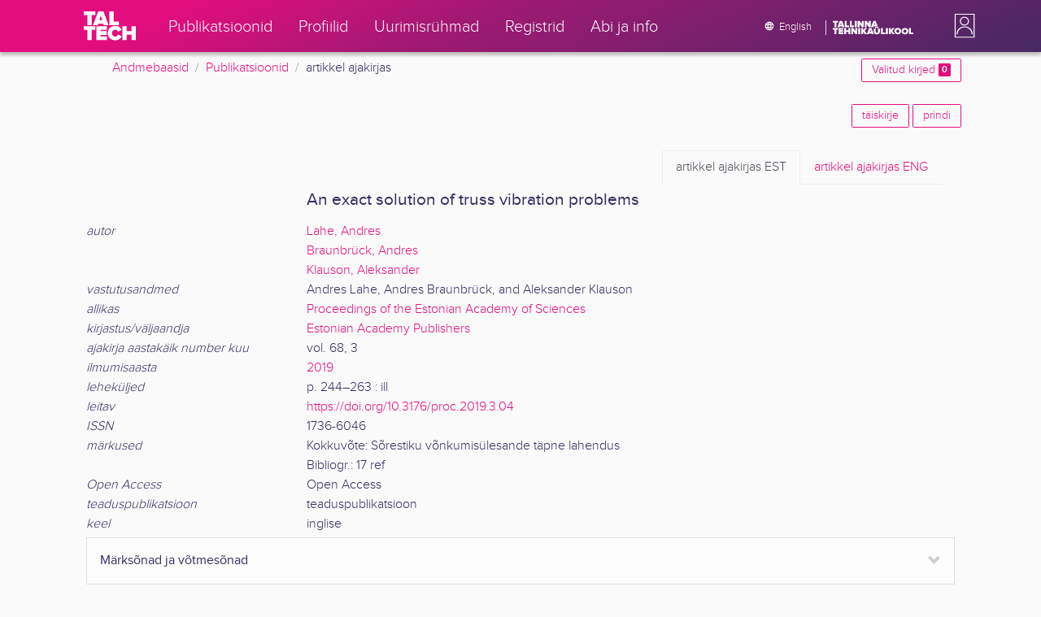

--- FILE ---
content_type: text/html; charset=utf-8
request_url: https://ws.lib.ttu.ee/publikatsioonid/et/Publ/Item/50de877e-bc47-41d5-a49a-54b3125dec77
body_size: 9344
content:
<!DOCTYPE html>
<html lang="et">

<head>
    <meta charset="utf-8" />
    <link rel="shortcut icon" href="/publikatsioonid/Content/Images/favicon.ico" />
    <meta name="viewport" content="width=device-width, initial-scale=1.0" />
    <title>Lahe, A., Braunbr&#252;ck, A., Klauson, A. - TalTech teadusportaal</title>
    <link href="/publikatsioonid/Content/Css/taltech.min.css" rel="stylesheet" />
    <link href="/publikatsioonid/Content/css/css-bundle?v=v56d3YphUyD-OcndAzW0ELvXks37NTcPHfd1kaAQWbk1" rel="stylesheet"/>

    <link href="/publikatsioonid/Content/Plugins/colorbox/colorbox.css" rel="stylesheet" />

        <meta name="description" content="An exact solution of truss vibration problems. Lahe, Andres, Braunbr&#252;ck, Andres, Klauson, Aleksander -  TalTech teadusportaal, artikkel ajakirjas" />
        <meta name="keywords" content="An exact solution of truss vibration problems, Lahe Andres, Braunbr&#252;ck Andres, Klauson Aleksander, &#252;lekandev&#245;rgud, s&#245;restikud, truss bar vibration, transfer equations, https://doi.org/10.3176/proc.2019.3.04, Tehnika, artikkel ajakirjas, Tallinna Tehnika&#252;likool, TalTech,  teadusportaal, publikatsioonid,  teadust&#246;&#246; tulemid" />



        <link rel="canonical" href="https://ws.lib.ttu.ee/publikatsioonid/et/publ/item/50de877e-bc47-41d5-a49a-54b3125dec77" />
        <link rel="alternate" hreflang="en" href="https://ws.lib.ttu.ee/publikatsioonid/en/publ/item/50de877e-bc47-41d5-a49a-54b3125dec77" />
        <link rel="alternate" hreflang="et" href="https://ws.lib.ttu.ee/publikatsioonid/et/publ/item/50de877e-bc47-41d5-a49a-54b3125dec77" />

<!-- Google tag (gtag.js) --><script async src="https://www.googletagmanager.com/gtag/js?id=G-92G80HVD20"></script><script>window.dataLayer = window.dataLayer || [];function gtag(){dataLayer.push(arguments);}gtag('js', new Date());gtag('config', 'G-92G80HVD20');</script></head>
<body class="">
    <div id="wrap">
<header class="tt-mobile-header tt-header tt-header--mobile ">
    <div class="tt-mobile-header__inner">
        <button type="button" class="tt-mobile-header__toggle" id="mobile-header-nav-button">
            <span>Toggle navigation</span>
        </button>
        <div class="tt-mobile-header__brand">
            <a aria-current="page" class="tt-link tt-logo tt-logo--gradient tt-logo--md tt-link--active" target="_self" aria-label="TalTech" href="/publikatsioonid/">
                <span class="tt-link__content"><span class="tt-link__text"><svg xmlns="http://www.w3.org/2000/svg" viewBox="0 0 80 48" width="1em" height="1em"><defs><linearGradient id="logo_gradient" x1="33" y1="-5" x2="46" y2="53" gradientUnits="userSpaceOnUse"><stop offset="0" stop-color="#d263cc"></stop><stop offset="0.08" stop-color="#d051b7"></stop><stop offset="0.23" stop-color="#cd3596"></stop><stop offset="0.31" stop-color="#cc2a89"></stop><stop offset="0.49" stop-color="#cc2a89"></stop><stop offset="0.72" stop-color="#cc2a89"></stop><stop offset="0.85" stop-color="#bb398d"></stop><stop offset="0.87" stop-color="#b93b8d"></stop><stop offset="1" stop-color="#9d5c96"></stop></linearGradient></defs><path id="tt-logo-svg" fill="url(#logo_gradient)" d="M5.74 23.13V7.29H0V1.61h17.93v5.68h-5.71v15.84zm25.06 0l-.8-2.51h-7.7l-.77 2.51h-7.31l7.89-21.52h8.15l7.89 21.52zM26.18 8l-2.11 6.94h4.23zm13.14 15.13V1.61h6.48v15.84h8.11v5.68zM5.74 46V30.16H0v-5.68h17.93v5.68h-5.71V46zm13.67 0V24.48h16.24v5.68h-9.76v2.13h9.53V38h-9.53v2.35h9.76V46zm17.34-10.74c0-6.65 5.07-11.14 11.77-11.14a10 10 0 019.72 6.27L52.66 33a4.54 4.54 0 00-4.14-3.13 5.14 5.14 0 00-5.2 5.39 5.14 5.14 0 005.2 5.39 4.55 4.55 0 004.14-3.13l5.58 2.58a10.09 10.09 0 01-9.72 6.29c-6.7 0-11.77-4.52-11.77-11.13zM73.52 46v-8.22h-7.67V46h-6.48V24.48h6.48v7.62h7.67v-7.62H80V46z"></path></svg></span></span>
            </a>
        </div>
        <div>
            <div class="tt-search" style="width: 2rem">
                
                
            </div>
        </div>
    </div>
    <div role="dialog" class="tt-mobile-header__nav" id="mobile-header-nav">
        <div class="tt-mobile-dropdown">
            <ul class="tt-mobile-dropdown__nav">
                <li>
                    <a class="tt-link tt-link--styled tt-mobile-dropdown__link" label="Publikatsioonid" target="_self" href="/publikatsioonid/et/Publ/Search/Index">
                        <span class="tt-link__content"><span class="tt-link__text">Publikatsioonid</span></span>
                    </a>
                </li>
                <li>
                    <a class="tt-link tt-link--styled tt-mobile-dropdown__link" label="Profiilid" target="_self" href="/publikatsioonid/et/ISIK?ItemTypes=8">
                        <span class="tt-link__content"><span class="tt-link__text">Profiilid</span></span>
                    </a>
                </li>
                <li>
                    <a class="tt-link tt-link--styled tt-mobile-dropdown__link" label="Uurimisr&#252;hmad" target="_self" href="/publikatsioonid/et/ISIK?ItemTypes=9">
                        <span class="tt-link__content"><span class="tt-link__text">Uurimisr&#252;hmad</span></span>
                    </a>
                </li>
                <li>
                    <a class="tt-link tt-link--styled tt-mobile-dropdown__link" label="Registrid" target="_self" href="/publikatsioonid/et/Publ/Register">
                        <span class="tt-link__content"><span class="tt-link__text">Registrid</span></span>
                    </a>
                </li>
                <li>
                    <a class="tt-link tt-link--styled tt-mobile-dropdown__link" label="Abi ja info" target="_self" href="/publikatsioonid/et/Publ/home/Faq">
                        <span class="tt-link__content"><span class="tt-link__text">Abi ja info</span></span>
                    </a>
                </li>
                <li>

                            <a href="/publikatsioonid/en/Publ/Item/50de877e-bc47-41d5-a49a-54b3125dec77" class="tt-btn tt-profile__link btn btn-link">
                                <span class="tt-icon tt-icon--padding-right tt-icon--padding-md">
                                    <svg width="1em" height="1em" viewBox="0 0 24 24" xmlns="http://www.w3.org/2000/svg" class="tt-icon__svg">
                                        <path d="M12.004 4C16.424 4 20 7.58 20 12s-3.576 8-7.996 8a8.001 8.001 0 110-16zM12 5.628A11.079 11.079 0 0010.472 8.8h3.056A11.079 11.079 0 0012 5.628zm6.192 7.972A6.403 6.403 0 0018.4 12c0-.552-.076-1.088-.208-1.6h-2.7c.064.524.108 1.056.108 1.6s-.044 1.076-.112 1.6h2.704zm-.652 1.6h-2.36c-.26 1-.624 1.96-1.104 2.852A6.413 6.413 0 0017.54 15.2zm-2.36-6.4h2.36a6.413 6.413 0 00-3.464-2.852c.48.892.844 1.852 1.104 2.852zM12 18.372a11.293 11.293 0 001.528-3.172h-3.056A11.293 11.293 0 0012 18.372zM10.128 13.6h3.744c.076-.524.128-1.056.128-1.6s-.052-1.076-.128-1.6h-3.744A11.116 11.116 0 0010 12c0 .544.052 1.076.128 1.6zM6.464 8.8h2.36c.26-1 .624-1.96 1.104-2.848A6.406 6.406 0 006.464 8.8zm3.46 9.248A12.782 12.782 0 018.82 15.2H6.46a6.435 6.435 0 003.464 2.848zM8.512 13.6A13.153 13.153 0 018.4 12c0-.544.044-1.076.112-1.6h-2.7A6.404 6.404 0 005.6 12c0 .552.076 1.088.212 1.6h2.7z"></path>
                                    </svg>
                                </span>
                                <span class="btn__content">
                                    <span class="btn__text">Switch to English</span>
                                </span>
                            </a>
                </li>
            </ul>
            <div class="tt-profile tt-profile--open">
                <div class="tt-profile__nav">
                        <div class="tt-profile__actions">
                            <a href="/publikatsioonid/Intranet/Authenticate" class="tt-btn tt-profile__link btn btn-link">
                                <span class="tt-icon tt-icon--padding-right tt-icon--padding-md">
                                    <svg width="1em" height="1em" viewBox="0 0 24 24" xmlns="http://www.w3.org/2000/svg" class="tt-icon__svg"><path d="M14.905 15.889v1.555c0 .413-.16.809-.447 1.1a1.508 1.508 0 01-1.077.456H6.524c-.404 0-.792-.164-1.078-.456a1.572 1.572 0 01-.446-1.1V6.556c0-.413.16-.809.446-1.1A1.508 1.508 0 016.524 5h6.857c.404 0 .792.164 1.077.456.286.291.447.687.447 1.1V8.11H13.38V6.556H6.524v10.888h6.857V15.89h1.524zm1.905-8.167l-1.078 1.1 2.351 2.4h-7.75v1.556h7.75l-2.35 2.4 1.076 1.1L21 12l-4.19-4.278z"></path></svg>
                                </span><span class="btn__content"><span class="btn__text">Intranet</span></span>
                            </a>
                        </div>
                </div>
            </div>
        </div>
    </div>
</header>


<header class="tt-desktop-header tt-header tt-header--desktop">
    <nav class="tt-level2">
        <div class="tt-level2__inner">
            <div class="tt-level2__brand">
                <a aria-current="page" class="tt-link tt-logo tt-logo--white tt-logo--sm" target="_self" aria-label="TalTech" href="/publikatsioonid">
                    <span class="tt-link__content"><span class="tt-link__text"><svg xmlns="http://www.w3.org/2000/svg" viewBox="0 0 80 48" width="1em" height="1em"><defs><linearGradient id="logo_gradient" x1="33" y1="-5" x2="46" y2="53" gradientUnits="userSpaceOnUse"><stop offset="0" stop-color="#d263cc"></stop><stop offset="0.08" stop-color="#d051b7"></stop><stop offset="0.23" stop-color="#cd3596"></stop><stop offset="0.31" stop-color="#cc2a89"></stop><stop offset="0.49" stop-color="#cc2a89"></stop><stop offset="0.72" stop-color="#cc2a89"></stop><stop offset="0.85" stop-color="#bb398d"></stop><stop offset="0.87" stop-color="#b93b8d"></stop><stop offset="1" stop-color="#9d5c96"></stop></linearGradient></defs><path id="tt-logo-svg" fill="url(#logo_gradient)" d="M5.74 23.13V7.29H0V1.61h17.93v5.68h-5.71v15.84zm25.06 0l-.8-2.51h-7.7l-.77 2.51h-7.31l7.89-21.52h8.15l7.89 21.52zM26.18 8l-2.11 6.94h4.23zm13.14 15.13V1.61h6.48v15.84h8.11v5.68zM5.74 46V30.16H0v-5.68h17.93v5.68h-5.71V46zm13.67 0V24.48h16.24v5.68h-9.76v2.13h9.53V38h-9.53v2.35h9.76V46zm17.34-10.74c0-6.65 5.07-11.14 11.77-11.14a10 10 0 019.72 6.27L52.66 33a4.54 4.54 0 00-4.14-3.13 5.14 5.14 0 00-5.2 5.39 5.14 5.14 0 005.2 5.39 4.55 4.55 0 004.14-3.13l5.58 2.58a10.09 10.09 0 01-9.72 6.29c-6.7 0-11.77-4.52-11.77-11.13zM73.52 46v-8.22h-7.67V46h-6.48V24.48h6.48v7.62h7.67v-7.62H80V46z"></path></svg></span></span>
                </a>
            </div>
            <div class="tt-level2__nav">
                    <div class="tt-level2__item">
                        <a class="tt-link tt-link--styled tt-level2__link" label="Publikatsioonid" target="_self" href="/publikatsioonid/et/Publ/Search/Index">
                            <span class="tt-link__content"><span class="tt-link__text">Publikatsioonid</span></span>
                        </a>
                    </div>
                    <div class="tt-level2__item">
                        <a class="tt-link tt-link--styled tt-level2__link" label="Profiilid" target="_self" href="/publikatsioonid/et/ISIK?ItemTypes=8">
                            <span class="tt-link__content"><span class="tt-link__text">Profiilid</span></span>
                        </a>
                    </div>
                    <div class="tt-level2__item">
                        <a class="tt-link tt-link--styled tt-level2__link" label="Uurimisr&#252;hmad" target="_self" href="/publikatsioonid/et/ISIK?ItemTypes=9">
                            <span class="tt-link__content"><span class="tt-link__text">Uurimisr&#252;hmad</span></span>
                        </a>
                    </div>
                    <div class="tt-level2__item">
                        <a class="tt-link tt-link--styled tt-level2__link" label="Registrid" target="_self" href="/publikatsioonid/et/Publ/Register">
                            <span class="tt-link__content"><span class="tt-link__text">Registrid</span></span>
                        </a>
                    </div>
                    <div class="tt-level2__item">
                        <a class="tt-link tt-link--styled tt-level2__link" label="Abi ja info" target="_self" href="/publikatsioonid/et/Publ/Home/Faq">
                            <span class="tt-link__content"><span class="tt-link__text">Abi ja info</span></span>
                        </a>
                    </div>
            </div>
            <div class="tt-level2__brand-long">
                <div class="language-selection">

                            <a href="/publikatsioonid/en/Publ/Item/50de877e-bc47-41d5-a49a-54b3125dec77" rel="alternate" hreflang="en" class="tt-btn tt-profile__link btn btn-link text-white">
                                <span class="tt-icon tt-icon--padding-right tt-icon--padding-md">
                                    <svg width="1em" height="1em" viewBox="0 0 24 24" xmlns="http://www.w3.org/2000/svg" class="tt-icon__svg"><path d="M12.004 4C16.424 4 20 7.58 20 12s-3.576 8-7.996 8a8.001 8.001 0 110-16zM12 5.628A11.079 11.079 0 0010.472 8.8h3.056A11.079 11.079 0 0012 5.628zm6.192 7.972A6.403 6.403 0 0018.4 12c0-.552-.076-1.088-.208-1.6h-2.7c.064.524.108 1.056.108 1.6s-.044 1.076-.112 1.6h2.704zm-.652 1.6h-2.36c-.26 1-.624 1.96-1.104 2.852A6.413 6.413 0 0017.54 15.2zm-2.36-6.4h2.36a6.413 6.413 0 00-3.464-2.852c.48.892.844 1.852 1.104 2.852zM12 18.372a11.293 11.293 0 001.528-3.172h-3.056A11.293 11.293 0 0012 18.372zM10.128 13.6h3.744c.076-.524.128-1.056.128-1.6s-.052-1.076-.128-1.6h-3.744A11.116 11.116 0 0010 12c0 .544.052 1.076.128 1.6zM6.464 8.8h2.36c.26-1 .624-1.96 1.104-2.848A6.406 6.406 0 006.464 8.8zm3.46 9.248A12.782 12.782 0 018.82 15.2H6.46a6.435 6.435 0 003.464 2.848zM8.512 13.6A13.153 13.153 0 018.4 12c0-.544.044-1.076.112-1.6h-2.7A6.404 6.404 0 005.6 12c0 .552.076 1.088.212 1.6h2.7z"></path></svg>
                                </span><span class="btn__content"><span class="btn__text">English</span></span>
                            </a>
                </div>
                <div class="d-none d-lg-inline-block">
                    <svg viewBox="0 0 108 18" xmlns="http://www.w3.org/2000/svg" width="6.75em" height="1.125em"><path d="M2.244 8.325v-6.13H0V0h7.012v2.195H4.78v6.13H2.244zm10.502 0l-.301-.975H9.432l-.3.975H6.25L9.336 0h3.202l3.086 8.325h-2.878zM10.94 2.469l-.842 2.692h1.655l-.813-2.692zm5.13 5.856V0h2.533v6.13h3.173v2.195H16.07zm6.72 0V0h2.536v6.13h3.173v2.195H22.79zM32.047 0h-2.533v8.325h2.533V0zm6.976 8.325l-3.086-4.218v4.218h-2.533V0h2.607l2.91 3.944V0h2.536v8.325h-2.434zm9.407 0l-3.086-4.218v4.218h-2.532V0h2.609l2.91 3.944V0h2.533v8.325h-2.433zm9.071-.975h-3.013l-.3.975h-2.883L54.392 0h3.202l2.73 7.366-2.823-.016zm-1.505-4.881l-.83 2.692h1.656l-.826-2.692zM2.244 17.85v-6.13H0V9.525h7.012v2.195H4.78v6.13H2.245zm5.671 0V9.525h6.349v2.195h-3.817v.826h3.727v2.195h-3.727v.91h3.817v2.199h-6.35zm13.009 0v-3.183h-3v3.183H15.39V9.525h2.533v2.947h3V9.525h2.533v8.325h-2.533zm9.506 0l-3.087-4.218v4.218h-2.532V9.525h2.61l2.91 3.945V9.525h2.532v8.325H30.43zm6.32-8.324h-2.533v8.324h2.533V9.526zm6.238 8.324l-1.883-2.934-.464.624v2.31h-2.533V9.525h2.533v3.12l2.196-3.12h3.1l-3.164 3.868 3.301 4.457h-3.086z" fill="#FBFAFB"></path><path d="M52.106 17.85l-.301-.975h-3.01l-.3.975h-2.882l3.083-8.325h3.202l3.083 8.325h-2.875zM50.3 11.994l-.82 2.686h1.659l-.839-2.686zm4.623 2.434v-3.97h2.562v3.884c0 .8.525 1.434 1.565 1.434s1.556-.637 1.556-1.434v-3.884h2.562v3.957c0 2.074-1.303 3.584-4.127 3.584s-4.118-1.51-4.118-3.571zm2.82-4.46a1.121 1.121 0 01-1.032-.687 1.106 1.106 0 01.244-1.212 1.12 1.12 0 011.824 1.217 1.1 1.1 0 01-1.035.682zm2.71 0a1.122 1.122 0 01-1.024-.696 1.106 1.106 0 01.252-1.208 1.12 1.12 0 011.817 1.224 1.1 1.1 0 01-.613.602 1.113 1.113 0 01-.432.078zm4.095 7.882V9.525h2.536v6.127h3.173v2.198h-5.709zm9.257-8.324h-2.533v8.324h2.533V9.526zm6.236 8.324l-1.883-2.934-.464.624v2.31h-2.533V9.525h2.533v3.12l2.193-3.12h3.1l-3.16 3.868 3.297 4.457h-3.083z" fill="#FBFAFB"></path><path d="M82.626 13.693c0-2.549 1.995-4.304 4.579-4.304 2.583 0 4.578 1.746 4.578 4.304S89.788 18 87.205 18c-2.584 0-4.579-1.749-4.579-4.307zm6.586 0c0-1.16-.79-2.083-2.007-2.083s-2.008.923-2.008 2.083.79 2.084 2.008 2.084c1.216 0 2.007-.924 2.007-2.084zm3.022 0c0-2.549 1.995-4.304 4.579-4.304 2.583 0 4.579 1.746 4.579 4.304S99.396 18 96.812 18c-2.583 0-4.578-1.749-4.578-4.307zm6.583 0c0-1.16-.788-2.083-2.005-2.083-1.216 0-2.007.923-2.007 2.083s.79 2.084 2.007 2.084 2.005-.924 2.005-2.084zm3.473 4.157V9.525h2.535v6.127h3.173v2.198h-5.708z" fill="#FBFAFB"></path></svg>
                </div>
            </div>
            <div class="tt-profile">

    <div role="button" tabindex="0" class="tt-profile__user" aria-haspopup="true" aria-expanded="false" id="intranet-menu-link" data-toggle="collapse" href="#intranet-menu">
        <div class="tt-profile__names d-md-none d-lg-block">
            <p class="tt-profile__first-name"></p>
            <p class="tt-profile__last-name"></p>
        </div>
        <div class="tt-profile__avatar"><img alt="" role="presentation" src="/publikatsioonid/Content/css/avatar_placeholder.svg" class="tt-profile__img"></div>
    </div>
    <div class="tt-profile__nav collapse collapsed" id="intranet-menu">
        <div class="tt-profile__actions">
            <a href="/publikatsioonid/Intranet/Authenticate" class="tt-btn tt-profile__link btn btn-link">
                <span class="tt-icon tt-icon--padding-right tt-icon--padding-md">
                    <svg width="1em" height="1em" viewBox="0 0 24 24" xmlns="http://www.w3.org/2000/svg" class="tt-icon__svg"><path d="M14.905 15.889v1.555c0 .413-.16.809-.447 1.1a1.508 1.508 0 01-1.077.456H6.524c-.404 0-.792-.164-1.078-.456a1.572 1.572 0 01-.446-1.1V6.556c0-.413.16-.809.446-1.1A1.508 1.508 0 016.524 5h6.857c.404 0 .792.164 1.077.456.286.291.447.687.447 1.1V8.11H13.38V6.556H6.524v10.888h6.857V15.89h1.524zm1.905-8.167l-1.078 1.1 2.351 2.4h-7.75v1.556h7.75l-2.35 2.4 1.076 1.1L21 12l-4.19-4.278z"></path></svg>
                </span>
                <span class="btn__content">
                    <span class="btn__text">Intranet</span>
                </span>
            </a>
        </div>
    </div>

            </div>
        </div>
    </nav>
        <div class="container">
            <div class="row">
                <div class="col">
                    <div class="row breadcrumb-bar">
                        <div class="breadcrumb col">
                                    <div class="breadcrumb-item"><a href="/publikatsioonid/et/Publ">Andmebaasid</a></div>
                                    <div class="breadcrumb-item"><a href="/publikatsioonid/et/Publ/Search/Index">Publikatsioonid</a></div>
                                    <div class="breadcrumb-item">artikkel ajakirjas</div>
                        </div>
                    </div>
                </div>
                <div class="col-2 text-right">
                    <div class="mt-2">
                        <a class="btn btn-sm btn-outline-secondary"
                           href="/publikatsioonid/et/Publ/Search/Index?BookmarkLimit=True">
                            Valitud kirjed
                            <span class="badge badge-secondary" id="bookmark-count">0</span>
                        </a>
                    </div>
                </div>
            </div>

        </div>
</header>

        <main role="main">
            <div class="container">
    <div class="row mb-3">
        <div class="col-4">
        </div>
        <div class="col-8 text-right">
<a class="btn btn-outline-secondary btn-sm mb-1" href="/publikatsioonid/et/Publ/Item/50de877e-bc47-41d5-a49a-54b3125dec77/FullRecord" rel="nofollow">t&#228;iskirje</a>
            <a class="btn btn-outline-secondary btn-sm mb-1" href="/publikatsioonid/et/Publ/Item/50de877e-bc47-41d5-a49a-54b3125dec77/Print" rel="nofollow">prindi</a>
        </div>
    </div>
    <div class="item-view-wrapper">
        <div class="row">

            <div class="col-12">

<div class="container ">
        <div class="navbar">
            <ul class="nav nav-tabs ml-auto">
                <li class="nav-item">
                    <a class="nav-link active" href="?langVersion=et"><span class="d-none d-sm-inline-block">artikkel ajakirjas</span> EST</a>
                </li>
                <li class="nav-item">
                    <a class="nav-link " href="?langVersion=en"><span class="d-none d-sm-inline-block">artikkel ajakirjas</span> ENG</a>
                </li>
            </ul>
        </div>
    <div class="row">

	        <div class="col-md-3 mb-3 "></div>
        <div class="col-md-9 mt-auto">
            <h2>
                An exact solution of truss vibration problems
            </h2>
        </div>
    </div>


    <div class="">
            <div class="">
                <div class="" id="collapse-3d2ead7f-5b60-4970-b8e8-e7583de78222">
                                <div class="row">

                                    <div class="col-md-3  ">
                                            <span class="font-italic">autor</span>
                                    </div>

                                    <div class="col-md-9 ">

                                            <div id="collapse-row-d3cea16c-e86b-4951-aeed-3f5515580cc9" class="">
                                                    <div class="row-value ">
    <a href="/publikatsioonid/et/Publ/Search/Index?RegisterId=716"
       class="item-reg item-reg-1 item-reg item-reg-18">Lahe, Andres</a>

                                                    </div>
                                                    <div class="row-value ">
    <a href="/publikatsioonid/et/Publ/Search/Index?RegisterId=32124"
       class="item-reg item-reg-1 item-reg item-reg-18">Braunbrück, Andres</a>

                                                    </div>
                                                    <div class="row-value ">
    <a href="/publikatsioonid/et/Publ/Search/Index?RegisterId=2823"
       class="item-reg item-reg-1 item-reg item-reg-18">Klauson, Aleksander</a>

                                                    </div>
                                            </div>
                                    </div>
                                </div>
                                <div class="row">

                                    <div class="col-md-3  ">
                                            <span class="font-italic">vastutusandmed</span>
                                    </div>

                                    <div class="col-md-9 ">

                                            <div id="collapse-row-014645c6-7e59-4ccb-a08b-998884d6ffbe" class="">
                                                    <div class="row-value ">
Andres Lahe, Andres Braunbrück, and Aleksander Klauson
                                                    </div>
                                            </div>
                                    </div>
                                </div>
                                <div class="row">

                                    <div class="col-md-3  ">
                                            <span class="font-italic">allikas</span>
                                    </div>

                                    <div class="col-md-9 ">

                                            <div id="collapse-row-6f117b2f-91ec-47ec-972c-860852127073" class="">
                                                    <div class="row-value ">
    <a href="/publikatsioonid/et/Publ/Search/Index?RegisterId=32610"
       class="item-reg item-reg-4">Proceedings of the Estonian Academy of Sciences</a>

                                                    </div>
                                            </div>
                                    </div>
                                </div>
                                <div class="row">

                                    <div class="col-md-3  ">
                                            <span class="font-italic">kirjastus/v&#228;ljaandja</span>
                                    </div>

                                    <div class="col-md-9 ">

                                            <div id="collapse-row-361ecc15-ab66-442b-80c7-cd7a2057856f" class="">
                                                    <div class="row-value ">
    <a href="/publikatsioonid/et/Publ/Search/Index?RegisterId=10325"
       class="item-reg item-reg-9">Estonian Academy Publishers</a>

                                                    </div>
                                            </div>
                                    </div>
                                </div>
                                <div class="row">

                                    <div class="col-md-3  ">
                                            <span class="font-italic">ajakirja aastak&#228;ik number kuu</span>
                                    </div>

                                    <div class="col-md-9 ">

                                            <div id="collapse-row-e8cd69f1-a4f8-49bf-a3e5-88221f50de52" class="">
                                                    <div class="row-value ">
vol. 68, 3
                                                    </div>
                                            </div>
                                    </div>
                                </div>
                                <div class="row">

                                    <div class="col-md-3  ">
                                            <span class="font-italic">ilmumisaasta</span>
                                    </div>

                                    <div class="col-md-9 ">

                                            <div id="collapse-row-d2d727a4-bc9f-40e4-9fc3-902e93e18fed" class="">
                                                    <div class="row-value ">
    <a href="/publikatsioonid/et/Publ/Search/Index?RegisterId=156680"
       class="item-reg item-reg-6">2019</a>

                                                    </div>
                                            </div>
                                    </div>
                                </div>
                                <div class="row">

                                    <div class="col-md-3  ">
                                            <span class="font-italic">lehek&#252;ljed</span>
                                    </div>

                                    <div class="col-md-9 ">

                                            <div id="collapse-row-5c5a5383-ff04-4aca-977a-9776439dc0f7" class="">
                                                    <div class="row-value ">
p. 244–263 : ill
                                                    </div>
                                            </div>
                                    </div>
                                </div>
                                <div class="row">

                                    <div class="col-md-3  ">
                                            <span class="font-italic">leitav</span>
                                    </div>

                                    <div class="col-md-9 ">

                                            <div id="collapse-row-08fb14e7-f38a-4734-85f3-8ae727586b2c" class="">
                                                    <div class="row-value ">
<a href="https://doi.org/10.3176/proc.2019.3.04" target ="_blank" >https://doi.org/10.3176/proc.2019.3.04</a>
                                                    </div>
                                            </div>
                                    </div>
                                </div>
                                <div class="row">

                                    <div class="col-md-3  ">
                                            <span class="font-italic">ISSN</span>
                                    </div>

                                    <div class="col-md-9 ">

                                            <div id="collapse-row-436c7ea6-411a-45f2-b7bd-adee0ac7001d" class="">
                                                    <div class="row-value ">
1736-6046
                                                    </div>
                                            </div>
                                    </div>
                                </div>
                                <div class="row">

                                    <div class="col-md-3  ">
                                            <span class="font-italic">m&#228;rkused</span>
                                    </div>

                                    <div class="col-md-9 ">

                                            <div id="collapse-row-db9d4df6-8075-4623-b4b0-2d49a679d050" class="">
                                                    <div class="row-value ">
Kokkuvõte: Sõrestiku võnkumisülesande täpne lahendus
                                                    </div>
                                                    <div class="row-value ">
Bibliogr.: 17 ref
                                                    </div>
                                            </div>
                                    </div>
                                </div>
                                <div class="row">

                                    <div class="col-md-3  ">
                                            <span class="font-italic">Open Access</span>
                                    </div>

                                    <div class="col-md-9 ">

                                            <div id="collapse-row-05a40fc3-1afc-4bec-a7d9-1ac3d7c43dd2" class="">
                                                    <div class="row-value ">
Open Access
                                                    </div>
                                            </div>
                                    </div>
                                </div>
                                <div class="row">

                                    <div class="col-md-3  ">
                                            <span class="font-italic">teaduspublikatsioon</span>
                                    </div>

                                    <div class="col-md-9 ">

                                            <div id="collapse-row-a93b1ef9-2c91-4f42-8369-f98613664fb8" class="">
                                                    <div class="row-value ">
teaduspublikatsioon
                                                    </div>
                                            </div>
                                    </div>
                                </div>
                                <div class="row">

                                    <div class="col-md-3  ">
                                            <span class="font-italic">keel</span>
                                    </div>

                                    <div class="col-md-9 ">

                                            <div id="collapse-row-95246cce-934b-4997-a63f-6a24cecef7aa" class="">
                                                    <div class="row-value ">
inglise
                                                    </div>
                                            </div>
                                    </div>
                                </div>
                </div>
            </div>
    </div>
    <div class="">
            <div class="section">
                    <div class="group-section accordion-header open-close"><a class="collapsed" data-toggle="collapse" href="#collapse-bfe7fac3-c13d-4c59-abf3-714d48daa2fb">M&#228;rks&#245;nad ja v&#245;tmes&#245;nad</a></div>
                <div class="collapse" id="collapse-bfe7fac3-c13d-4c59-abf3-714d48daa2fb">
                                <div class="row">

                                    <div class="col-md-3  pl-4">
                                            <span class="font-italic">m&#228;rks&#245;na</span>
                                    </div>

                                    <div class="col-md-9 ">

                                            <div id="collapse-row-f4ed9487-94ca-4f18-b2f6-78412e60390a" class="">
                                                    <div class="row-value ">
    <a href="/publikatsioonid/et/Publ/Search/Index?RegisterId=105132"
       class="item-reg item-reg-11">ülekandevõrgud</a>

                                                    </div>
                                                    <div class="row-value ">
    <a href="/publikatsioonid/et/Publ/Search/Index?RegisterId=170477"
       class="item-reg item-reg-11">sõrestikud</a>

                                                    </div>
                                                    <div class="row-value ">
    <a href="/publikatsioonid/et/Publ/Search/Index?RegisterId=106054"
       class="item-reg item-reg-11">võnkumised</a>

                                                    </div>
                                            </div>
                                    </div>
                                </div>
                                <div class="row">

                                    <div class="col-md-3  pl-4">
                                            <span class="font-italic">v&#245;tmes&#245;na</span>
                                    </div>

                                    <div class="col-md-9 ">

                                            <div id="collapse-row-c9086120-7629-41bb-bc1e-51608f43ff28" class="">
                                                    <div class="row-value ">
truss bar vibration
                                                    </div>
                                                    <div class="row-value ">
    <a href="/publikatsioonid/et/Publ/Search/Index?RegisterId=170479"
       class="item-reg item-reg-16">transfer equations</a>

                                                    </div>
                                                    <div class="row-value ">
    <a href="/publikatsioonid/et/Publ/Search/Index?RegisterId=170480"
       class="item-reg item-reg-16">essential boundary conditions at joints</a>

                                                    </div>
                                                    <div class="row-value ">
    <a href="/publikatsioonid/et/Publ/Search/Index?RegisterId=170481"
       class="item-reg item-reg-16">natural boundary conditions at joints</a>

                                                    </div>
                                                    <div class="row-value ">
master–slave connectivity
                                                    </div>
                                                    <div class="row-value ">
transverse inertial forces
                                                    </div>
                                            </div>
                                    </div>
                                </div>
                </div>
            </div>
    </div>
    <div class="">
            <div class="section">
                    <div class="group-section accordion-header open-close"><a class="collapsed" data-toggle="collapse" href="#collapse-9298d78b-9ecf-45b1-bbfa-7567a13dbbe6">Teaduspublikatsiooni meetrika</a></div>
                <div class="collapse" id="collapse-9298d78b-9ecf-45b1-bbfa-7567a13dbbe6">
                                <div class="row">

                                    <div class="col-md-3  pl-4">
                                            <span class="font-italic">klassifikaator</span>
                                    </div>

                                    <div class="col-md-9 ">

                                            <div id="collapse-row-2ad71a8b-abda-4500-a903-1f4f14c8e335" class="">
                                                    <div class="row-value ">
    <a href="/publikatsioonid/et/Publ/Search/Index?RegisterId=352472"
       class="item-reg item-reg-40">1.1</a>

                                                    </div>
                                            </div>
                                    </div>
                                </div>
                                <div class="row">

                                    <div class="col-md-3  pl-4">
                                            <span class="font-italic">Scopus</span>
                                    </div>

                                    <div class="col-md-9 ">

                                            <div id="collapse-row-696b0e5c-21b7-4c04-8f32-8a401331af68" class="">
                                                    <div class="row-value ">
<a href="https://www.scopus.com/sourceid/11500153303" target ="_blank" >Journal metrics at Scopus</a>
                                                    </div>
                                                    <div class="row-value ">
<a href="https://www.scopus.com/record/display.uri?eid=2-s2.0-85073288417&origin=inward&txGid=068d7e89f22749f6dfc41ca151709b1c" target ="_blank" >Article at Scopus</a>
                                                    </div>
                                            </div>
                                    </div>
                                </div>
                                <div class="row">

                                    <div class="col-md-3  pl-4">
                                            <span class="font-italic">WOS</span>
                                    </div>

                                    <div class="col-md-9 ">

                                            <div id="collapse-row-e5b3710b-49c2-4af9-80ea-8e437a74bcf5" class="">
                                                    <div class="row-value ">
<a href="https://jcr.clarivate.com/jcr-jp/journal-profile?journal=P%20EST%20ACAD%20SCI&year=2022" target ="_blank" >Journal metrics at WOS</a>
                                                    </div>
                                                    <div class="row-value ">
<a href="https://www.webofscience.com/wos/woscc/full-record/WOS:000481676300003" target ="_blank" >Article at WOS</a>
                                                    </div>
                                            </div>
                                    </div>
                                </div>
                                <div class="row">

                                    <div class="col-md-3  pl-4">
                                            <span class="font-italic">kvartiil</span>
                                    </div>

                                    <div class="col-md-9 ">

                                            <div id="collapse-row-714361c1-4c5a-41e4-81e6-7dd32d10f70a" class="">
                                                    <div class="row-value ">
    <a href="/publikatsioonid/et/Publ/Search/Index?RegisterId=351681"
       class="item-reg item-reg-52">Q2</a>

                                                    </div>
                                            </div>
                                    </div>
                                </div>
                </div>
            </div>
    </div>
    <div class="">
            <div class="section">
                    <div class="group-section accordion-header open-close"><a class="collapsed" data-toggle="collapse" href="#collapse-593584e6-c700-4762-8adf-87f4233074e2">Kategooriad</a></div>
                <div class="collapse" id="collapse-593584e6-c700-4762-8adf-87f4233074e2">
                                <div class="row">

                                    <div class="col-md-3  pl-4">
                                            <span class="font-italic">kategooria (&#252;ld)</span>
                                    </div>

                                    <div class="col-md-9 ">

                                            <div id="collapse-row-7207c7e3-5a23-470c-b067-1ffe16800241" class="">
                                                    <div class="row-value ">
    <a href="/publikatsioonid/et/Publ/Search/Index?RegisterId=359405"
       class="item-reg item-reg-42">Tehnika</a>

                                                    </div>
                                            </div>
                                    </div>
                                </div>
                                <div class="row">

                                    <div class="col-md-3  pl-4">
                                            <span class="font-italic">kategooria (alam)</span>
                                    </div>

                                    <div class="col-md-9 ">

                                            <div id="collapse-row-ec69c10b-4ce8-41d3-8377-2e798cabcb0a" class="">
                                                    <div class="row-value ">
    <a href="/publikatsioonid/et/Publ/Search/Index?RegisterId=361868"
       class="item-reg item-reg-42">Tehnika. Üldine inseneriteadus</a>

                                                    </div>
                                            </div>
                                    </div>
                                </div>
                </div>
            </div>
    </div>
    <div class="">
            <div class="section">
                    <div class="group-section accordion-header open-close"><a class="collapsed" data-toggle="collapse" href="#collapse-1377e23a-d023-44e7-a941-88a34aa7b5cf">TalTechi &#252;ksused</a></div>
                <div class="collapse" id="collapse-1377e23a-d023-44e7-a941-88a34aa7b5cf">
                                <div class="row">

                                    <div class="col-md-3  pl-4">
                                            <span class="font-italic">TT&#220; struktuuri&#252;ksus</span>
                                    </div>

                                    <div class="col-md-9 ">

                                            <div id="collapse-row-41db3353-58cc-4bd1-901a-61cfc376be8a" class="">
                                                    <div class="row-value ">
    <a href="/publikatsioonid/et/Publ/Search/Index?RegisterId=136262"
       class="item-reg item-reg-15">ehituse ja arhitektuuri instituut</a>

                                                    </div>
                                            </div>
                                    </div>
                                </div>
                </div>
            </div>
    </div>


        <div class="row mt-3">
            <div class="col-md-3 font-italic">
                Uurimisr&#252;hm
            </div>
            <div class="col-md-9 ">
                    <div class="row-value">
                        <a href="/publikatsioonid/et/ISIK/Item/30c5dd56-4c25-487e-acc6-8bb108e01b7f"><span class=" item-val item-val-101  item-reg item-reg-43 ">Komposiitide reoloogia uurimisrühm</span></a>
                    </div>
                    <div class="row-value">
                        <a href="/publikatsioonid/et/ISIK/Item/fc0706e2-1dcc-4120-bbfc-5438bd836ed0"><span class=" item-val item-val-101  item-reg item-reg-43 ">Konstruktsiooni- ja vedelikumehaanika uurimisrühm</span></a>
                    </div>
            </div>
        </div>


</div>


            </div>
        </div>
        <div class="w-100 mb-4">
        </div>
        <div class="container">

                <div class="list-group-item">
                    <div class="row">

                            <div class="col-10 col-md-11">
                                <div class="item-view ">
                                    <span class=" item-val item-val-10 ">Lahe, A., Braunbrück, A., Klauson, A.</span> <span class=" item-val item-val-2  item-reg item-reg-2 ">An exact solution of truss vibration problems</span> // <span class=" item-val item-val-23  item-reg item-reg-4 ">Proceedings of the Estonian Academy of Sciences</span> (<span class=" item-val item-val-3  item-reg item-reg-6 ">2019</span>) <span class=" item-val item-val-24 ">vol. 68, 3</span>, <span class=" item-val item-val-16 ">p. 244–263 : ill</span>. <nolink /><span class=" item-val item-val-18  item-reg item-reg-34 "><a href="https://doi.org/10.3176/proc.2019.3.04" target ="_blank" >https://doi.org/10.3176/proc.2019.3.04</a></span>
                                </div>
                            </div>

                        <div class="col-2 col-md-1">

                            <span class="__dimensions_badge_embed__" data-doi="10.3176/proc.2019.3.04" data-hide-zero-citations="true" data-legend="hover-auto" data-style="small_circle"></span>
                        </div>

                    </div>
                </div>
        </div>
    </div>
</div>


        </main>
    </div>
<footer class="mt-2">
    <div class="desktop-footer">
        <div class="container">
            <div class="row">
                <div class="col-2 text-left">
                    <div>
                        TalTech Raamatukogu
                    </div>
                    <div>Akadeemia tee 1</div>
                    <div>13519</div>
                </div>
                <div class="col-8 text-center align-middle">
                    <a href="https://taltech.ee/" target="_blank" class="tt-link tt-link--styled footer-links__link" rel="noopener noreferrer">
                        <span class="tt-link__content"><span class="tt-link__text">TalTech koduleht<span class="tt-icon tt-link__icon--new-tab tt-icon--padding-left tt-icon--padding-md"><svg width="1em" height="1em" viewBox="0 0 26 26" xmlns="http://www.w3.org/2000/svg" class="tt-icon__svg"><path d="M21 6a1 1 0 00-1-1h-9a1 1 0 100 2h8v8a1 1 0 102 0V6zM6.707 20.707l14-14-1.414-1.414-14 14 1.414 1.414z"></path></svg></span></span></span>
                    </a>
                    <a href="https://taltech.ee/raamatukogu" target="_blank" class="tt-link tt-link--styled footer-links__link" rel="noopener noreferrer">
                        <span class="tt-link__content"><span class="tt-link__text">TalTech Raamatukogu koduleht<span class="tt-icon tt-link__icon--new-tab tt-icon--padding-left tt-icon--padding-md"><svg width="1em" height="1em" viewBox="0 0 26 26" xmlns="http://www.w3.org/2000/svg" class="tt-icon__svg"><path d="M21 6a1 1 0 00-1-1h-9a1 1 0 100 2h8v8a1 1 0 102 0V6zM6.707 20.707l14-14-1.414-1.414-14 14 1.414 1.414z"></path></svg></span></span></span>
                    </a>
                    <a href="https://digikogu.taltech.ee" target="_blank" class="tt-link tt-link--styled footer-links__link" rel="noopener noreferrer">
                        <span class="tt-link__content"><span class="tt-link__text">Digikogu<span class="tt-icon tt-link__icon--new-tab tt-icon--padding-left tt-icon--padding-md"><svg width="1em" height="1em" viewBox="0 0 26 26" xmlns="http://www.w3.org/2000/svg" class="tt-icon__svg"><path d="M21 6a1 1 0 00-1-1h-9a1 1 0 100 2h8v8a1 1 0 102 0V6zM6.707 20.707l14-14-1.414-1.414-14 14 1.414 1.414z"></path></svg></span></span></span>
                    </a>
                    <a href="http://digiteek.lib.ttu.ee" target="_blank" class="tt-link tt-link--styled footer-links__link" rel="noopener noreferrer">
                        <span class="tt-link__content"><span class="tt-link__text">Digiteek<span class="tt-icon tt-link__icon--new-tab tt-icon--padding-left tt-icon--padding-md"><svg width="1em" height="1em" viewBox="0 0 26 26" xmlns="http://www.w3.org/2000/svg" class="tt-icon__svg"><path d="M21 6a1 1 0 00-1-1h-9a1 1 0 100 2h8v8a1 1 0 102 0V6zM6.707 20.707l14-14-1.414-1.414-14 14 1.414 1.414z"></path></svg></span></span></span>
                    </a>
                    <a href="https://data.taltech.ee" target="_blank" class="tt-link tt-link--styled footer-links__link" rel="noopener noreferrer">
                        <span class="tt-link__content"><span class="tt-link__text">Teadusandmed<span class="tt-icon tt-link__icon--new-tab tt-icon--padding-left tt-icon--padding-md"><svg width="1em" height="1em" viewBox="0 0 26 26" xmlns="http://www.w3.org/2000/svg" class="tt-icon__svg"><path d="M21 6a1 1 0 00-1-1h-9a1 1 0 100 2h8v8a1 1 0 102 0V6zM6.707 20.707l14-14-1.414-1.414-14 14 1.414 1.414z"></path></svg></span></span></span>
                    </a>
                </div>
                <div class="col-2 text-right">
                    <div>6203551</div>
                    <div>data@taltech.ee</div>
                </div>
            </div>
        </div>
    </div>
    <div class="mobile-footer">
        TalTech Raamatukogu
    </div>
</footer>
    
    <script src="/publikatsioonid/Content/lib/jquery/dist/jquery.min.js"></script>
    <script src="/publikatsioonid/Content/lib/bootstrap/dist/js/bootstrap.bundle.min.js"></script>
    <script src="/publikatsioonid/Content/lib/popper/popper.min.js"></script>
    <script src="/publikatsioonid/Content/lib/typeahead/typeahead.min.js"></script>
    <script src="/publikatsioonid/Scripts/colorbox/jquery.colorbox-min.js"></script>

    <script src="/publikatsioonid/Scripts/js-site?v=LHiKVbrIDXncpMnDV--9zf5DsxTtQc9NEtgDdhTg2io1"></script>


    

    <script async src="https://badge.dimensions.ai/badge.js" charset="utf-8"></script>

    
</body>
</html>